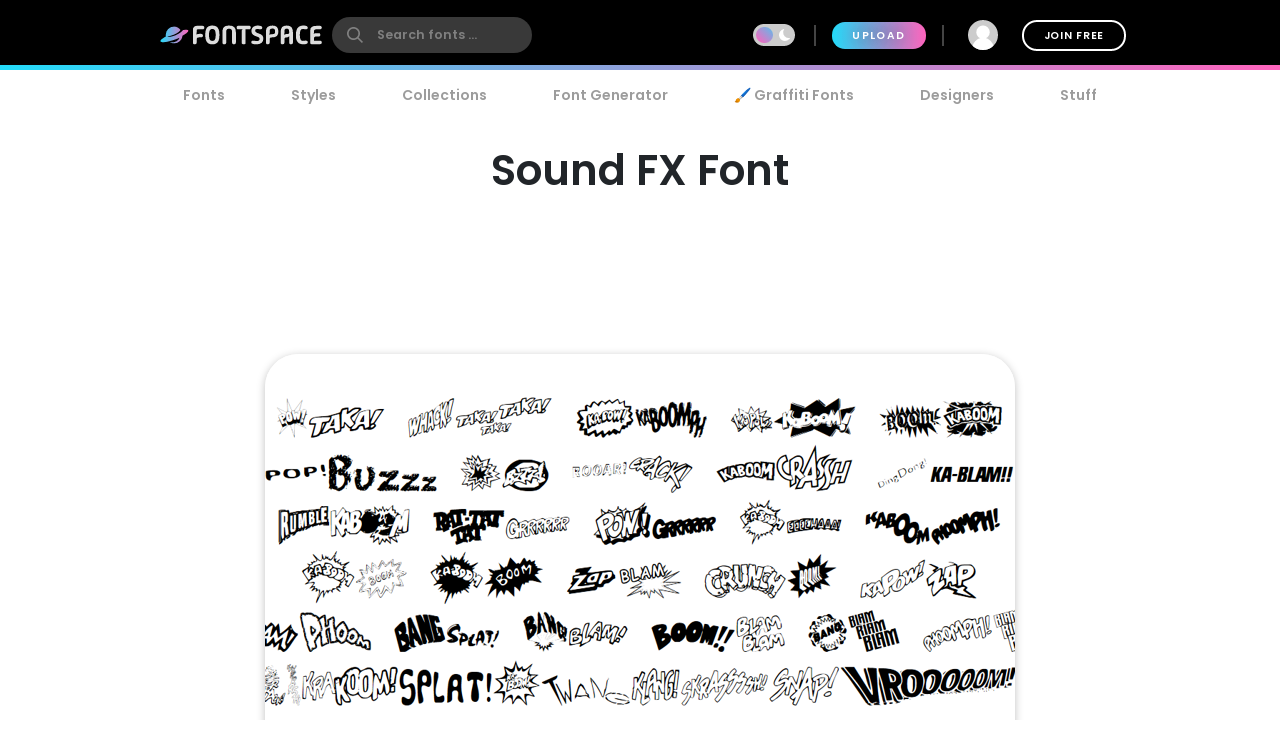

--- FILE ---
content_type: image/svg+xml
request_url: https://images.fontspace.com/static/avatar.svg
body_size: -93
content:
<svg xmlns="http://www.w3.org/2000/svg" viewBox="0 0 512 512">
  <rect width="100%" height="100%" fill="#ccc"/>
  <circle cx="256.6" cy="208.4" r="115" fill="#fff"/>
  <ellipse cx="256.5" cy="517.1" fill="#fff" rx="191" ry="215.5"/>
</svg>
